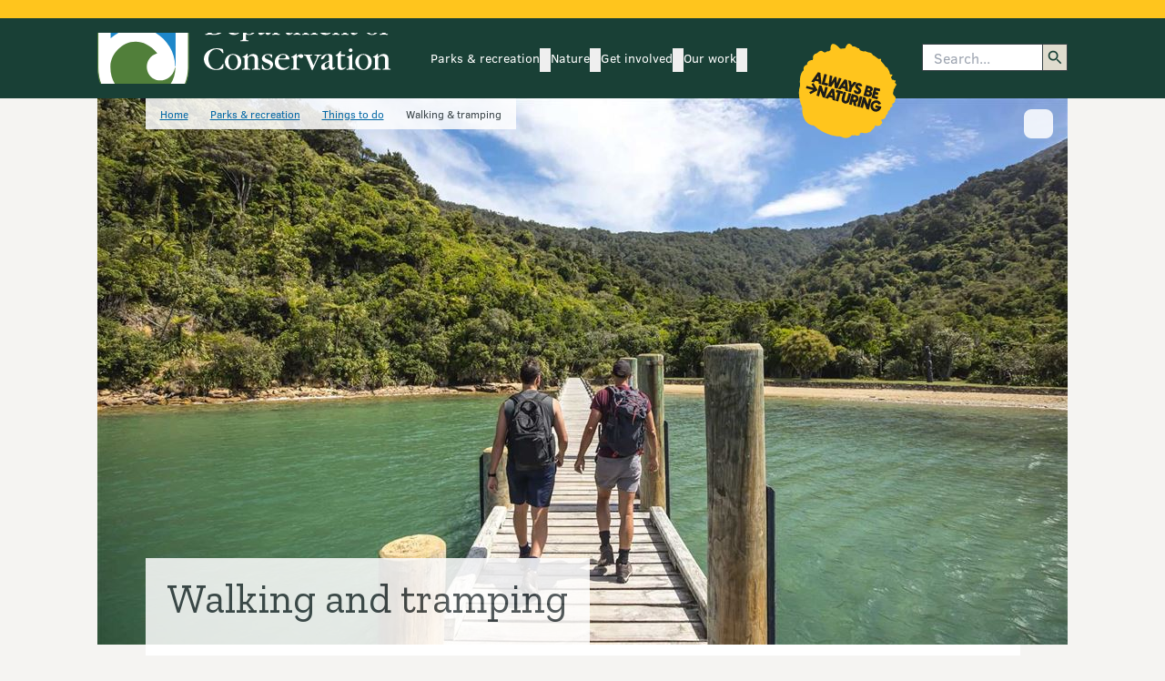

--- FILE ---
content_type: text/html; charset=utf-8
request_url: https://www.google.com/recaptcha/api2/anchor?ar=1&k=6LdwjQskAAAAACTKKqri4IYFiMGX-ndJjZw8asho&co=aHR0cHM6Ly93d3cuZG9jLmdvdnQubno6NDQz&hl=en&v=PoyoqOPhxBO7pBk68S4YbpHZ&size=invisible&anchor-ms=20000&execute-ms=30000&cb=4er49xxjt69l
body_size: 48421
content:
<!DOCTYPE HTML><html dir="ltr" lang="en"><head><meta http-equiv="Content-Type" content="text/html; charset=UTF-8">
<meta http-equiv="X-UA-Compatible" content="IE=edge">
<title>reCAPTCHA</title>
<style type="text/css">
/* cyrillic-ext */
@font-face {
  font-family: 'Roboto';
  font-style: normal;
  font-weight: 400;
  font-stretch: 100%;
  src: url(//fonts.gstatic.com/s/roboto/v48/KFO7CnqEu92Fr1ME7kSn66aGLdTylUAMa3GUBHMdazTgWw.woff2) format('woff2');
  unicode-range: U+0460-052F, U+1C80-1C8A, U+20B4, U+2DE0-2DFF, U+A640-A69F, U+FE2E-FE2F;
}
/* cyrillic */
@font-face {
  font-family: 'Roboto';
  font-style: normal;
  font-weight: 400;
  font-stretch: 100%;
  src: url(//fonts.gstatic.com/s/roboto/v48/KFO7CnqEu92Fr1ME7kSn66aGLdTylUAMa3iUBHMdazTgWw.woff2) format('woff2');
  unicode-range: U+0301, U+0400-045F, U+0490-0491, U+04B0-04B1, U+2116;
}
/* greek-ext */
@font-face {
  font-family: 'Roboto';
  font-style: normal;
  font-weight: 400;
  font-stretch: 100%;
  src: url(//fonts.gstatic.com/s/roboto/v48/KFO7CnqEu92Fr1ME7kSn66aGLdTylUAMa3CUBHMdazTgWw.woff2) format('woff2');
  unicode-range: U+1F00-1FFF;
}
/* greek */
@font-face {
  font-family: 'Roboto';
  font-style: normal;
  font-weight: 400;
  font-stretch: 100%;
  src: url(//fonts.gstatic.com/s/roboto/v48/KFO7CnqEu92Fr1ME7kSn66aGLdTylUAMa3-UBHMdazTgWw.woff2) format('woff2');
  unicode-range: U+0370-0377, U+037A-037F, U+0384-038A, U+038C, U+038E-03A1, U+03A3-03FF;
}
/* math */
@font-face {
  font-family: 'Roboto';
  font-style: normal;
  font-weight: 400;
  font-stretch: 100%;
  src: url(//fonts.gstatic.com/s/roboto/v48/KFO7CnqEu92Fr1ME7kSn66aGLdTylUAMawCUBHMdazTgWw.woff2) format('woff2');
  unicode-range: U+0302-0303, U+0305, U+0307-0308, U+0310, U+0312, U+0315, U+031A, U+0326-0327, U+032C, U+032F-0330, U+0332-0333, U+0338, U+033A, U+0346, U+034D, U+0391-03A1, U+03A3-03A9, U+03B1-03C9, U+03D1, U+03D5-03D6, U+03F0-03F1, U+03F4-03F5, U+2016-2017, U+2034-2038, U+203C, U+2040, U+2043, U+2047, U+2050, U+2057, U+205F, U+2070-2071, U+2074-208E, U+2090-209C, U+20D0-20DC, U+20E1, U+20E5-20EF, U+2100-2112, U+2114-2115, U+2117-2121, U+2123-214F, U+2190, U+2192, U+2194-21AE, U+21B0-21E5, U+21F1-21F2, U+21F4-2211, U+2213-2214, U+2216-22FF, U+2308-230B, U+2310, U+2319, U+231C-2321, U+2336-237A, U+237C, U+2395, U+239B-23B7, U+23D0, U+23DC-23E1, U+2474-2475, U+25AF, U+25B3, U+25B7, U+25BD, U+25C1, U+25CA, U+25CC, U+25FB, U+266D-266F, U+27C0-27FF, U+2900-2AFF, U+2B0E-2B11, U+2B30-2B4C, U+2BFE, U+3030, U+FF5B, U+FF5D, U+1D400-1D7FF, U+1EE00-1EEFF;
}
/* symbols */
@font-face {
  font-family: 'Roboto';
  font-style: normal;
  font-weight: 400;
  font-stretch: 100%;
  src: url(//fonts.gstatic.com/s/roboto/v48/KFO7CnqEu92Fr1ME7kSn66aGLdTylUAMaxKUBHMdazTgWw.woff2) format('woff2');
  unicode-range: U+0001-000C, U+000E-001F, U+007F-009F, U+20DD-20E0, U+20E2-20E4, U+2150-218F, U+2190, U+2192, U+2194-2199, U+21AF, U+21E6-21F0, U+21F3, U+2218-2219, U+2299, U+22C4-22C6, U+2300-243F, U+2440-244A, U+2460-24FF, U+25A0-27BF, U+2800-28FF, U+2921-2922, U+2981, U+29BF, U+29EB, U+2B00-2BFF, U+4DC0-4DFF, U+FFF9-FFFB, U+10140-1018E, U+10190-1019C, U+101A0, U+101D0-101FD, U+102E0-102FB, U+10E60-10E7E, U+1D2C0-1D2D3, U+1D2E0-1D37F, U+1F000-1F0FF, U+1F100-1F1AD, U+1F1E6-1F1FF, U+1F30D-1F30F, U+1F315, U+1F31C, U+1F31E, U+1F320-1F32C, U+1F336, U+1F378, U+1F37D, U+1F382, U+1F393-1F39F, U+1F3A7-1F3A8, U+1F3AC-1F3AF, U+1F3C2, U+1F3C4-1F3C6, U+1F3CA-1F3CE, U+1F3D4-1F3E0, U+1F3ED, U+1F3F1-1F3F3, U+1F3F5-1F3F7, U+1F408, U+1F415, U+1F41F, U+1F426, U+1F43F, U+1F441-1F442, U+1F444, U+1F446-1F449, U+1F44C-1F44E, U+1F453, U+1F46A, U+1F47D, U+1F4A3, U+1F4B0, U+1F4B3, U+1F4B9, U+1F4BB, U+1F4BF, U+1F4C8-1F4CB, U+1F4D6, U+1F4DA, U+1F4DF, U+1F4E3-1F4E6, U+1F4EA-1F4ED, U+1F4F7, U+1F4F9-1F4FB, U+1F4FD-1F4FE, U+1F503, U+1F507-1F50B, U+1F50D, U+1F512-1F513, U+1F53E-1F54A, U+1F54F-1F5FA, U+1F610, U+1F650-1F67F, U+1F687, U+1F68D, U+1F691, U+1F694, U+1F698, U+1F6AD, U+1F6B2, U+1F6B9-1F6BA, U+1F6BC, U+1F6C6-1F6CF, U+1F6D3-1F6D7, U+1F6E0-1F6EA, U+1F6F0-1F6F3, U+1F6F7-1F6FC, U+1F700-1F7FF, U+1F800-1F80B, U+1F810-1F847, U+1F850-1F859, U+1F860-1F887, U+1F890-1F8AD, U+1F8B0-1F8BB, U+1F8C0-1F8C1, U+1F900-1F90B, U+1F93B, U+1F946, U+1F984, U+1F996, U+1F9E9, U+1FA00-1FA6F, U+1FA70-1FA7C, U+1FA80-1FA89, U+1FA8F-1FAC6, U+1FACE-1FADC, U+1FADF-1FAE9, U+1FAF0-1FAF8, U+1FB00-1FBFF;
}
/* vietnamese */
@font-face {
  font-family: 'Roboto';
  font-style: normal;
  font-weight: 400;
  font-stretch: 100%;
  src: url(//fonts.gstatic.com/s/roboto/v48/KFO7CnqEu92Fr1ME7kSn66aGLdTylUAMa3OUBHMdazTgWw.woff2) format('woff2');
  unicode-range: U+0102-0103, U+0110-0111, U+0128-0129, U+0168-0169, U+01A0-01A1, U+01AF-01B0, U+0300-0301, U+0303-0304, U+0308-0309, U+0323, U+0329, U+1EA0-1EF9, U+20AB;
}
/* latin-ext */
@font-face {
  font-family: 'Roboto';
  font-style: normal;
  font-weight: 400;
  font-stretch: 100%;
  src: url(//fonts.gstatic.com/s/roboto/v48/KFO7CnqEu92Fr1ME7kSn66aGLdTylUAMa3KUBHMdazTgWw.woff2) format('woff2');
  unicode-range: U+0100-02BA, U+02BD-02C5, U+02C7-02CC, U+02CE-02D7, U+02DD-02FF, U+0304, U+0308, U+0329, U+1D00-1DBF, U+1E00-1E9F, U+1EF2-1EFF, U+2020, U+20A0-20AB, U+20AD-20C0, U+2113, U+2C60-2C7F, U+A720-A7FF;
}
/* latin */
@font-face {
  font-family: 'Roboto';
  font-style: normal;
  font-weight: 400;
  font-stretch: 100%;
  src: url(//fonts.gstatic.com/s/roboto/v48/KFO7CnqEu92Fr1ME7kSn66aGLdTylUAMa3yUBHMdazQ.woff2) format('woff2');
  unicode-range: U+0000-00FF, U+0131, U+0152-0153, U+02BB-02BC, U+02C6, U+02DA, U+02DC, U+0304, U+0308, U+0329, U+2000-206F, U+20AC, U+2122, U+2191, U+2193, U+2212, U+2215, U+FEFF, U+FFFD;
}
/* cyrillic-ext */
@font-face {
  font-family: 'Roboto';
  font-style: normal;
  font-weight: 500;
  font-stretch: 100%;
  src: url(//fonts.gstatic.com/s/roboto/v48/KFO7CnqEu92Fr1ME7kSn66aGLdTylUAMa3GUBHMdazTgWw.woff2) format('woff2');
  unicode-range: U+0460-052F, U+1C80-1C8A, U+20B4, U+2DE0-2DFF, U+A640-A69F, U+FE2E-FE2F;
}
/* cyrillic */
@font-face {
  font-family: 'Roboto';
  font-style: normal;
  font-weight: 500;
  font-stretch: 100%;
  src: url(//fonts.gstatic.com/s/roboto/v48/KFO7CnqEu92Fr1ME7kSn66aGLdTylUAMa3iUBHMdazTgWw.woff2) format('woff2');
  unicode-range: U+0301, U+0400-045F, U+0490-0491, U+04B0-04B1, U+2116;
}
/* greek-ext */
@font-face {
  font-family: 'Roboto';
  font-style: normal;
  font-weight: 500;
  font-stretch: 100%;
  src: url(//fonts.gstatic.com/s/roboto/v48/KFO7CnqEu92Fr1ME7kSn66aGLdTylUAMa3CUBHMdazTgWw.woff2) format('woff2');
  unicode-range: U+1F00-1FFF;
}
/* greek */
@font-face {
  font-family: 'Roboto';
  font-style: normal;
  font-weight: 500;
  font-stretch: 100%;
  src: url(//fonts.gstatic.com/s/roboto/v48/KFO7CnqEu92Fr1ME7kSn66aGLdTylUAMa3-UBHMdazTgWw.woff2) format('woff2');
  unicode-range: U+0370-0377, U+037A-037F, U+0384-038A, U+038C, U+038E-03A1, U+03A3-03FF;
}
/* math */
@font-face {
  font-family: 'Roboto';
  font-style: normal;
  font-weight: 500;
  font-stretch: 100%;
  src: url(//fonts.gstatic.com/s/roboto/v48/KFO7CnqEu92Fr1ME7kSn66aGLdTylUAMawCUBHMdazTgWw.woff2) format('woff2');
  unicode-range: U+0302-0303, U+0305, U+0307-0308, U+0310, U+0312, U+0315, U+031A, U+0326-0327, U+032C, U+032F-0330, U+0332-0333, U+0338, U+033A, U+0346, U+034D, U+0391-03A1, U+03A3-03A9, U+03B1-03C9, U+03D1, U+03D5-03D6, U+03F0-03F1, U+03F4-03F5, U+2016-2017, U+2034-2038, U+203C, U+2040, U+2043, U+2047, U+2050, U+2057, U+205F, U+2070-2071, U+2074-208E, U+2090-209C, U+20D0-20DC, U+20E1, U+20E5-20EF, U+2100-2112, U+2114-2115, U+2117-2121, U+2123-214F, U+2190, U+2192, U+2194-21AE, U+21B0-21E5, U+21F1-21F2, U+21F4-2211, U+2213-2214, U+2216-22FF, U+2308-230B, U+2310, U+2319, U+231C-2321, U+2336-237A, U+237C, U+2395, U+239B-23B7, U+23D0, U+23DC-23E1, U+2474-2475, U+25AF, U+25B3, U+25B7, U+25BD, U+25C1, U+25CA, U+25CC, U+25FB, U+266D-266F, U+27C0-27FF, U+2900-2AFF, U+2B0E-2B11, U+2B30-2B4C, U+2BFE, U+3030, U+FF5B, U+FF5D, U+1D400-1D7FF, U+1EE00-1EEFF;
}
/* symbols */
@font-face {
  font-family: 'Roboto';
  font-style: normal;
  font-weight: 500;
  font-stretch: 100%;
  src: url(//fonts.gstatic.com/s/roboto/v48/KFO7CnqEu92Fr1ME7kSn66aGLdTylUAMaxKUBHMdazTgWw.woff2) format('woff2');
  unicode-range: U+0001-000C, U+000E-001F, U+007F-009F, U+20DD-20E0, U+20E2-20E4, U+2150-218F, U+2190, U+2192, U+2194-2199, U+21AF, U+21E6-21F0, U+21F3, U+2218-2219, U+2299, U+22C4-22C6, U+2300-243F, U+2440-244A, U+2460-24FF, U+25A0-27BF, U+2800-28FF, U+2921-2922, U+2981, U+29BF, U+29EB, U+2B00-2BFF, U+4DC0-4DFF, U+FFF9-FFFB, U+10140-1018E, U+10190-1019C, U+101A0, U+101D0-101FD, U+102E0-102FB, U+10E60-10E7E, U+1D2C0-1D2D3, U+1D2E0-1D37F, U+1F000-1F0FF, U+1F100-1F1AD, U+1F1E6-1F1FF, U+1F30D-1F30F, U+1F315, U+1F31C, U+1F31E, U+1F320-1F32C, U+1F336, U+1F378, U+1F37D, U+1F382, U+1F393-1F39F, U+1F3A7-1F3A8, U+1F3AC-1F3AF, U+1F3C2, U+1F3C4-1F3C6, U+1F3CA-1F3CE, U+1F3D4-1F3E0, U+1F3ED, U+1F3F1-1F3F3, U+1F3F5-1F3F7, U+1F408, U+1F415, U+1F41F, U+1F426, U+1F43F, U+1F441-1F442, U+1F444, U+1F446-1F449, U+1F44C-1F44E, U+1F453, U+1F46A, U+1F47D, U+1F4A3, U+1F4B0, U+1F4B3, U+1F4B9, U+1F4BB, U+1F4BF, U+1F4C8-1F4CB, U+1F4D6, U+1F4DA, U+1F4DF, U+1F4E3-1F4E6, U+1F4EA-1F4ED, U+1F4F7, U+1F4F9-1F4FB, U+1F4FD-1F4FE, U+1F503, U+1F507-1F50B, U+1F50D, U+1F512-1F513, U+1F53E-1F54A, U+1F54F-1F5FA, U+1F610, U+1F650-1F67F, U+1F687, U+1F68D, U+1F691, U+1F694, U+1F698, U+1F6AD, U+1F6B2, U+1F6B9-1F6BA, U+1F6BC, U+1F6C6-1F6CF, U+1F6D3-1F6D7, U+1F6E0-1F6EA, U+1F6F0-1F6F3, U+1F6F7-1F6FC, U+1F700-1F7FF, U+1F800-1F80B, U+1F810-1F847, U+1F850-1F859, U+1F860-1F887, U+1F890-1F8AD, U+1F8B0-1F8BB, U+1F8C0-1F8C1, U+1F900-1F90B, U+1F93B, U+1F946, U+1F984, U+1F996, U+1F9E9, U+1FA00-1FA6F, U+1FA70-1FA7C, U+1FA80-1FA89, U+1FA8F-1FAC6, U+1FACE-1FADC, U+1FADF-1FAE9, U+1FAF0-1FAF8, U+1FB00-1FBFF;
}
/* vietnamese */
@font-face {
  font-family: 'Roboto';
  font-style: normal;
  font-weight: 500;
  font-stretch: 100%;
  src: url(//fonts.gstatic.com/s/roboto/v48/KFO7CnqEu92Fr1ME7kSn66aGLdTylUAMa3OUBHMdazTgWw.woff2) format('woff2');
  unicode-range: U+0102-0103, U+0110-0111, U+0128-0129, U+0168-0169, U+01A0-01A1, U+01AF-01B0, U+0300-0301, U+0303-0304, U+0308-0309, U+0323, U+0329, U+1EA0-1EF9, U+20AB;
}
/* latin-ext */
@font-face {
  font-family: 'Roboto';
  font-style: normal;
  font-weight: 500;
  font-stretch: 100%;
  src: url(//fonts.gstatic.com/s/roboto/v48/KFO7CnqEu92Fr1ME7kSn66aGLdTylUAMa3KUBHMdazTgWw.woff2) format('woff2');
  unicode-range: U+0100-02BA, U+02BD-02C5, U+02C7-02CC, U+02CE-02D7, U+02DD-02FF, U+0304, U+0308, U+0329, U+1D00-1DBF, U+1E00-1E9F, U+1EF2-1EFF, U+2020, U+20A0-20AB, U+20AD-20C0, U+2113, U+2C60-2C7F, U+A720-A7FF;
}
/* latin */
@font-face {
  font-family: 'Roboto';
  font-style: normal;
  font-weight: 500;
  font-stretch: 100%;
  src: url(//fonts.gstatic.com/s/roboto/v48/KFO7CnqEu92Fr1ME7kSn66aGLdTylUAMa3yUBHMdazQ.woff2) format('woff2');
  unicode-range: U+0000-00FF, U+0131, U+0152-0153, U+02BB-02BC, U+02C6, U+02DA, U+02DC, U+0304, U+0308, U+0329, U+2000-206F, U+20AC, U+2122, U+2191, U+2193, U+2212, U+2215, U+FEFF, U+FFFD;
}
/* cyrillic-ext */
@font-face {
  font-family: 'Roboto';
  font-style: normal;
  font-weight: 900;
  font-stretch: 100%;
  src: url(//fonts.gstatic.com/s/roboto/v48/KFO7CnqEu92Fr1ME7kSn66aGLdTylUAMa3GUBHMdazTgWw.woff2) format('woff2');
  unicode-range: U+0460-052F, U+1C80-1C8A, U+20B4, U+2DE0-2DFF, U+A640-A69F, U+FE2E-FE2F;
}
/* cyrillic */
@font-face {
  font-family: 'Roboto';
  font-style: normal;
  font-weight: 900;
  font-stretch: 100%;
  src: url(//fonts.gstatic.com/s/roboto/v48/KFO7CnqEu92Fr1ME7kSn66aGLdTylUAMa3iUBHMdazTgWw.woff2) format('woff2');
  unicode-range: U+0301, U+0400-045F, U+0490-0491, U+04B0-04B1, U+2116;
}
/* greek-ext */
@font-face {
  font-family: 'Roboto';
  font-style: normal;
  font-weight: 900;
  font-stretch: 100%;
  src: url(//fonts.gstatic.com/s/roboto/v48/KFO7CnqEu92Fr1ME7kSn66aGLdTylUAMa3CUBHMdazTgWw.woff2) format('woff2');
  unicode-range: U+1F00-1FFF;
}
/* greek */
@font-face {
  font-family: 'Roboto';
  font-style: normal;
  font-weight: 900;
  font-stretch: 100%;
  src: url(//fonts.gstatic.com/s/roboto/v48/KFO7CnqEu92Fr1ME7kSn66aGLdTylUAMa3-UBHMdazTgWw.woff2) format('woff2');
  unicode-range: U+0370-0377, U+037A-037F, U+0384-038A, U+038C, U+038E-03A1, U+03A3-03FF;
}
/* math */
@font-face {
  font-family: 'Roboto';
  font-style: normal;
  font-weight: 900;
  font-stretch: 100%;
  src: url(//fonts.gstatic.com/s/roboto/v48/KFO7CnqEu92Fr1ME7kSn66aGLdTylUAMawCUBHMdazTgWw.woff2) format('woff2');
  unicode-range: U+0302-0303, U+0305, U+0307-0308, U+0310, U+0312, U+0315, U+031A, U+0326-0327, U+032C, U+032F-0330, U+0332-0333, U+0338, U+033A, U+0346, U+034D, U+0391-03A1, U+03A3-03A9, U+03B1-03C9, U+03D1, U+03D5-03D6, U+03F0-03F1, U+03F4-03F5, U+2016-2017, U+2034-2038, U+203C, U+2040, U+2043, U+2047, U+2050, U+2057, U+205F, U+2070-2071, U+2074-208E, U+2090-209C, U+20D0-20DC, U+20E1, U+20E5-20EF, U+2100-2112, U+2114-2115, U+2117-2121, U+2123-214F, U+2190, U+2192, U+2194-21AE, U+21B0-21E5, U+21F1-21F2, U+21F4-2211, U+2213-2214, U+2216-22FF, U+2308-230B, U+2310, U+2319, U+231C-2321, U+2336-237A, U+237C, U+2395, U+239B-23B7, U+23D0, U+23DC-23E1, U+2474-2475, U+25AF, U+25B3, U+25B7, U+25BD, U+25C1, U+25CA, U+25CC, U+25FB, U+266D-266F, U+27C0-27FF, U+2900-2AFF, U+2B0E-2B11, U+2B30-2B4C, U+2BFE, U+3030, U+FF5B, U+FF5D, U+1D400-1D7FF, U+1EE00-1EEFF;
}
/* symbols */
@font-face {
  font-family: 'Roboto';
  font-style: normal;
  font-weight: 900;
  font-stretch: 100%;
  src: url(//fonts.gstatic.com/s/roboto/v48/KFO7CnqEu92Fr1ME7kSn66aGLdTylUAMaxKUBHMdazTgWw.woff2) format('woff2');
  unicode-range: U+0001-000C, U+000E-001F, U+007F-009F, U+20DD-20E0, U+20E2-20E4, U+2150-218F, U+2190, U+2192, U+2194-2199, U+21AF, U+21E6-21F0, U+21F3, U+2218-2219, U+2299, U+22C4-22C6, U+2300-243F, U+2440-244A, U+2460-24FF, U+25A0-27BF, U+2800-28FF, U+2921-2922, U+2981, U+29BF, U+29EB, U+2B00-2BFF, U+4DC0-4DFF, U+FFF9-FFFB, U+10140-1018E, U+10190-1019C, U+101A0, U+101D0-101FD, U+102E0-102FB, U+10E60-10E7E, U+1D2C0-1D2D3, U+1D2E0-1D37F, U+1F000-1F0FF, U+1F100-1F1AD, U+1F1E6-1F1FF, U+1F30D-1F30F, U+1F315, U+1F31C, U+1F31E, U+1F320-1F32C, U+1F336, U+1F378, U+1F37D, U+1F382, U+1F393-1F39F, U+1F3A7-1F3A8, U+1F3AC-1F3AF, U+1F3C2, U+1F3C4-1F3C6, U+1F3CA-1F3CE, U+1F3D4-1F3E0, U+1F3ED, U+1F3F1-1F3F3, U+1F3F5-1F3F7, U+1F408, U+1F415, U+1F41F, U+1F426, U+1F43F, U+1F441-1F442, U+1F444, U+1F446-1F449, U+1F44C-1F44E, U+1F453, U+1F46A, U+1F47D, U+1F4A3, U+1F4B0, U+1F4B3, U+1F4B9, U+1F4BB, U+1F4BF, U+1F4C8-1F4CB, U+1F4D6, U+1F4DA, U+1F4DF, U+1F4E3-1F4E6, U+1F4EA-1F4ED, U+1F4F7, U+1F4F9-1F4FB, U+1F4FD-1F4FE, U+1F503, U+1F507-1F50B, U+1F50D, U+1F512-1F513, U+1F53E-1F54A, U+1F54F-1F5FA, U+1F610, U+1F650-1F67F, U+1F687, U+1F68D, U+1F691, U+1F694, U+1F698, U+1F6AD, U+1F6B2, U+1F6B9-1F6BA, U+1F6BC, U+1F6C6-1F6CF, U+1F6D3-1F6D7, U+1F6E0-1F6EA, U+1F6F0-1F6F3, U+1F6F7-1F6FC, U+1F700-1F7FF, U+1F800-1F80B, U+1F810-1F847, U+1F850-1F859, U+1F860-1F887, U+1F890-1F8AD, U+1F8B0-1F8BB, U+1F8C0-1F8C1, U+1F900-1F90B, U+1F93B, U+1F946, U+1F984, U+1F996, U+1F9E9, U+1FA00-1FA6F, U+1FA70-1FA7C, U+1FA80-1FA89, U+1FA8F-1FAC6, U+1FACE-1FADC, U+1FADF-1FAE9, U+1FAF0-1FAF8, U+1FB00-1FBFF;
}
/* vietnamese */
@font-face {
  font-family: 'Roboto';
  font-style: normal;
  font-weight: 900;
  font-stretch: 100%;
  src: url(//fonts.gstatic.com/s/roboto/v48/KFO7CnqEu92Fr1ME7kSn66aGLdTylUAMa3OUBHMdazTgWw.woff2) format('woff2');
  unicode-range: U+0102-0103, U+0110-0111, U+0128-0129, U+0168-0169, U+01A0-01A1, U+01AF-01B0, U+0300-0301, U+0303-0304, U+0308-0309, U+0323, U+0329, U+1EA0-1EF9, U+20AB;
}
/* latin-ext */
@font-face {
  font-family: 'Roboto';
  font-style: normal;
  font-weight: 900;
  font-stretch: 100%;
  src: url(//fonts.gstatic.com/s/roboto/v48/KFO7CnqEu92Fr1ME7kSn66aGLdTylUAMa3KUBHMdazTgWw.woff2) format('woff2');
  unicode-range: U+0100-02BA, U+02BD-02C5, U+02C7-02CC, U+02CE-02D7, U+02DD-02FF, U+0304, U+0308, U+0329, U+1D00-1DBF, U+1E00-1E9F, U+1EF2-1EFF, U+2020, U+20A0-20AB, U+20AD-20C0, U+2113, U+2C60-2C7F, U+A720-A7FF;
}
/* latin */
@font-face {
  font-family: 'Roboto';
  font-style: normal;
  font-weight: 900;
  font-stretch: 100%;
  src: url(//fonts.gstatic.com/s/roboto/v48/KFO7CnqEu92Fr1ME7kSn66aGLdTylUAMa3yUBHMdazQ.woff2) format('woff2');
  unicode-range: U+0000-00FF, U+0131, U+0152-0153, U+02BB-02BC, U+02C6, U+02DA, U+02DC, U+0304, U+0308, U+0329, U+2000-206F, U+20AC, U+2122, U+2191, U+2193, U+2212, U+2215, U+FEFF, U+FFFD;
}

</style>
<link rel="stylesheet" type="text/css" href="https://www.gstatic.com/recaptcha/releases/PoyoqOPhxBO7pBk68S4YbpHZ/styles__ltr.css">
<script nonce="zGWP1_wI4AHB_zVC_1F7pA" type="text/javascript">window['__recaptcha_api'] = 'https://www.google.com/recaptcha/api2/';</script>
<script type="text/javascript" src="https://www.gstatic.com/recaptcha/releases/PoyoqOPhxBO7pBk68S4YbpHZ/recaptcha__en.js" nonce="zGWP1_wI4AHB_zVC_1F7pA">
      
    </script></head>
<body><div id="rc-anchor-alert" class="rc-anchor-alert"></div>
<input type="hidden" id="recaptcha-token" value="[base64]">
<script type="text/javascript" nonce="zGWP1_wI4AHB_zVC_1F7pA">
      recaptcha.anchor.Main.init("[\x22ainput\x22,[\x22bgdata\x22,\x22\x22,\[base64]/[base64]/UltIKytdPWE6KGE8MjA0OD9SW0grK109YT4+NnwxOTI6KChhJjY0NTEyKT09NTUyOTYmJnErMTxoLmxlbmd0aCYmKGguY2hhckNvZGVBdChxKzEpJjY0NTEyKT09NTYzMjA/[base64]/MjU1OlI/[base64]/[base64]/[base64]/[base64]/[base64]/[base64]/[base64]/[base64]/[base64]/[base64]\x22,\[base64]\\u003d\x22,\[base64]/CiF/[base64]/Dtj8Hw5Ykw6RHwqnCki4Ow54OwpR3w6TCjsK5wpFdGwBeIH0nBWTCt0HCisOEwqBcw6BVBcONwpd/SBhyw4EKw63Dj8K2wpRVJGLDr8K/NcObY8Kqw4rCmMO5J0XDtS0RAMKFbsO/wpzCunciFjgqIsO/R8KtNcK8wptmwqbCusKRIRzCpMKXwot0woILw7rCgGoIw7sTTxs8w6DCtl0nBF0bw7HDuWwJa0HDvcOmRz/[base64]/DnsOPw4fDgcKaScO9FcO/w4Juwo0WHFJXa8O7AcOHwpsgaU5sDEY/asKYJWl0YxzDh8KDwqYKwo4KLD3DvMOKScOZFMKpw5rDgcKPHBF4w7TCuwNWwo1PB8KGTsKgwrjCtmPCv8OXXcK6wqF3dx/Ds8O3w5x/[base64]/BxPDoC1XUkrCpgPCgsKNworDqMOBw5V3F23DpcKBw5nDm1E/w7YTJMK4w5XDrgLChjtGEsOnw7tlL0ICGsOeF8K3OC3DllDCjDMBw5LCv2Blw5HDuShIw7fDsgscVxAfHX/[base64]/DlsKMw67DusKpPgMeM1vCk8OrbX/[base64]/ChQ7DrcOgQcO7wpHDrMOEFhJcLUrCqFkAARMjAcK8w7trwoQHRDA8EsOHw5wjQcOkwo8qQ8Okw5kEw47CjSPDoj1RE8KkwrXCnsKww4LDjcK7w7/CqMK8w7rCh8Oew6Z0w5VnFsOSRMKsw6J/wr/CmiNfAV83AMOeNxBdT8KvHw3DhTZHVn0Rwq/[base64]/CljDDmMKkLMKvw6Jew4vCiMONwqTCtg8Sw6Y3w77DgcOIAsO5w4TDsMKoZsOPFidbw55rwrl1wpzDshXCgcOyDTM+w5XDq8KPfxs4w7/CocOew5gJwr3DjcO0w5PDtU9ITRLCigMGwp/DlMOcNBTCjcO8YMKfP8KlwpbDrR9NwrbCt3EEOG3DuMOAQUtCbTx9wodzw4xcMsKkTMKOaxUOMxrDlsKjXC8BwqQjw4tGPsOhUUMywrnDsQxSw7rCt1JKwrbDrsKrRhIYezUfOBsiw5/DmcOGwqIbwpDDm0vCnMKpIsKndXHDkcKkUsKowrTCvhzCl8OsRcKWXEHCpmPDscOcCnDCgj3CoMKGXsKwKEkpWVZQeynCjsKDw44XwqtjHhRZw6XCp8K2wpnDtsKWw7PCtS45K8OTYh/DtDJvw7nCs8O5T8O7woHDryXDpcKvwoBpP8KhwoLDh8OcTQA/QMKMw6LCnHknY0xPw7fDjcKKwpFIfjTDrsKuw6bDp8KtwpbCii1bw65mw6/[base64]/DjBTCicKgfiHCtsOhwpQ/AsOfCcO8JkLDkjsCwqrCnAbChcKdw5HDlcOiGExiw5p9wq87b8K6JsO+wpfCgE9Bw4LCsBpjw6XDsXrCiFh+wpAmQ8O/Y8Kywr4cLQ3Ckh5BKsKHIWzChMOXw6Jbwp5mw647w5nCkcOMw6nDgmvDm3JRCcOzTXh8e2fDlVt9wqrCqwnChcOOMgUNw6UjYWtDw57DiMOKA0/Cj2UfUcOlIsKaJMKWRMOEwpZOwoPCpgEpHjPCg2LDkE/Dh2NQVMO/w4diV8KMJlYWw4zDlMKrFAZuccO0e8KYw4jDtTHCgjsvLCJEwrjCgVfDmUvDm3xRJBhow4HCvVfDicO4w4g3wpBTT2ZSw5JtHSdcDsOLwpcXw7gRwql1wqzDvcKLw7rDgTTDlXrDtMKoamF/HV7CkMOww7zCv2zDgTMPJCbDi8OzfsOzw6tHQ8KBw7fDi8OkL8KvZ8OgwrAmwp9/w7lGw7DChkvCjHcLQMKTw79mw5k/EX5JwqgJwrLDjMKAw6/[base64]/fHtPUMOyw7sXNcKkwoHDqcKcwrXDuzEAw7ZfXF1qG8Ojw5nCl2I3OcKYwprChFJAOXvDgDwIV8OZAMKkUi/Di8OgcsKewqsZwofDixbDihB4NC5rEFPDqcObOEnDqsKYA8OLKn9mEMKdw6xMT8KUw7N2w77CsQHCo8ObVD7CrkPDuQXDpsKSw5UsecK/wqHDs8OpNsOnw5XCkcOgwrJFwpHDlcOBFh0Iw4LDslc4elLCjMOFBMKkMSEZHcKBD8KmFXsswphQGTDCuUjDl3nCjcOcH8OMFMOMw6FlWEgtw5d8CcKqWVE9Fx7Cv8O3w7ALTmFxwoFqwqXDgB/DqcO5w77DmB0wNTsKeFsbw4JHwpl7w6NaFMO/HsKVUMOqfUAAHi/CrV4jesOwHU8FwqPCkiFwwoHDoU7CjUrDl8OMwrLCocOHFMOQS8O1El7Dt27CkcOgw6nDs8KSFwHCrcOeZcKXwqTDtBPDhsK/QsK1I1ZRQQMdJ8OcwqjDsHHCl8OHEMOUwpvChj7DncO0w44zwp0JwqQPPsK/dTvDrcOzwqDCrcKew7RBw4Q2KkDCon1FGcOPw6HCmz/DhMOeXMKhb8Kpw68lw7vDgxnCj116QcOyH8O8B1BqH8KzccKmwpsaNcKOR33DlsK9w4bDsMKSd0XDsEwoYcKvL3/[base64]/CtgYOw6zCvg7DpnBrwoNdaUQnwplEwr15SCbDrXBjXcO3wowFwq/[base64]/Cqy/Cv1JVDzQbJHLDpsOzKsKcK8OtwpjCmmPDn8K7QMOsw5tnQ8OGQVfCh8KANVNgNcKYKUjDoMOzazzCj8Olw6rDi8O/IcKiMcKFYwJNMg3DusKNEzbCm8Kfw4nCvsOTUAjCrSkWDMOJE3LCpcO7w4YvN8Kdw4xaA8KdOsKLw7jDnMKUwrHCqcOjw6h5asKKwoQ5Kjcaw4rCu8OBAxNcUTxowpNcwoxiZMK4IMK4w5UgHsK0wrQVw5ZDwojCsEw5w6dqw6EwJ3g/[base64]/LsOuJ3tPwpjDtiRiesKkw78ww57ClMKMwoLCrcKTwpjCu0TCvwLCp8KOKzVEVi4hwrHCoU/DjGPCqi3Ct8K3w4Yxwqwew6VocmxOcjzCqnQtwqgAw6xVw5/CnwXDsDLDv8KcVlB2w5zCpcOawqPCohXCscKedsOLw4cCwpslRypQL8K3w4rDtcOAwofDgcKKGsOdSD3ClhpVwpjCksOhOMKKwrJwwpl0F8Ohw7tMZVbCsMOwwq9qCcK7KzvCoMOvDDxwVVMxe0vCi0lUNnfDl8KfO05te8OeVMK2wqDChWzDusOVw58Zw4XCvj/CoMKhHWHCjMObTsKhD33DpUbDsmdawo1gw7pEwr/[base64]/[base64]/w7ltwq96w4/CgsOESMKWw5FDw5PDsMKLKFHDlQhfw5rClMOvWyDCgCPCh8KARcOMHyzDhMOMR8OzGQA+wrM5NcKFdn83wqUdcxAqwqs6wrlOLcKhBMOxw51rXnbDmEPCmTtJwrvCrcKIwqJQc8Ksw53DqSTDny/Cml51KMKrw5HCjDLClcOGfMKvEsK/[base64]/wqVfw7QffSx2wrzDn8Kyw6PDiBnCgcKpFMKyw4AZE8OUw6dyd1LCoMO/wqrCnCnCi8KaH8Kiw57DmEbCh8KTwpIawrHDqhJ/[base64]/[base64]/Cu8Obw41WwqDCkMKLf8Oxag/CisKnw5vDicOfD8OJw63Cg8O+w5srwrtlwqx3wobDisOew48iwprDrsKaw57CjBdlGMOkWMOHQHPCgEQMw4/[base64]/Dkw7Ck2/[base64]/[base64]/wrFsw43Dv8OjwonDvMOGAjhFwrI3ZcKFIHQQE1fCqlccTFN1woIRSmRXQnROPmhuWGwMw48hI2PCgcOYUMOkwpXDuSPDvMOaOcK7ZG13w43Dl8KBXkY/wro2NMKQwqvCuyXDrsKmTQ7Cl8K7w7bDgsO9w78Ow4fCtsOsQDMzw4rCjjfCkj/Dvj47RTFASh9tw7nDgsOFwqBNw7HCl8OoMF/DgcKCbi3CmWjDgQjDkSh4w4kUw4LDrxJ9w47DsC5EGnzCmgQuQ3PDmhcOw6DCl8O1AcOxwofCtcK7KsKLI8KKwrpow4xmwqDChxDCogZVwpvDig9OwrbCtRjDjcODF8OGTnJDIMOiHhkHwqTCgsOUwqd/GcKqVELCiyXDjXPCjcOMJiZvLsO2w43CsFnCuMKiwoTDsVpnVkzCtcOiw5LCvcOxwr/CnDlawqfCjcO1wotvw781w4wpSl9nw6rDhMKMIS7CocOkVBHDg1zDgMOHZlNLwqUywo9nw6tgw4nDlycCw4ciBcO/w7Eowp/[base64]/[base64]/CkVzDpBZ+w4JzR8Oqw6/[base64]/CjFDCtMOswr3CvMOZw6ZEwokmVSfDujl9wpZsw7kyCULCtzMzR8ObeRQpex7DmcOPwpnCgHvDpcOdw74HHMKUfcO/woM9w6zCmcK0RsK/wrg3w7NFwotfWF/CvSlAwrpTw7M9wrLDnMOeA8OawoTDhggrw407YsO+H0zCn0sVw4AzCxhzw4nCsABKcMKZNcKIU8KvUsOWeljDtQzDgsOwQMKCf1TDsi/DocKkSMOkwr13AsKKfcKAwoTCisOUwqY5XcOiwp/[base64]/w70Qw60Mwrocwp/CkhAWw6cNw61PQcOvwpslUsKfPcOsw5Fww7F/fFIJwohpCsKsw6ZZw7/DhTE5wr5ZXsKWIRVPwpvDrcODV8O2w787KgpYJ8K9OQzCjiF3wpzDkMOQD2rCpibCscO6KsKUbMO6W8Osw5vDnlg9woNDwqbDrHjDgcOpM8K4w4/DkMOXw6FVwqtUw4gVCBvChMKrA8OZGcOsXF7DiQTDoMOVw5/[base64]/DqXvDihXCkV3CgMO9w6HDjMKgEUI+JyhnNxPCpsOAw5fDv8ORwqDCqMOlbsKPTix/[base64]/CmcOSwqJwwoA3wprDisOAwqfDl3MFw5UOwpgidMOzIsOtaw8nKMKFw57ChT5Rdn/[base64]/DpVoyN8OCw6Eiw7sDw6wgEcKzNsOdAsOjO8KpwrwPwr01w5dQX8O/[base64]/Dh8KxdsOyw5zDjcO+w7t6EcOgw5rDp8KTEMKlwoUURMKvaR3Dp8Kmw4PChxcbw6LCqsKjf0PCtVXCpMKfw61Gw68KCcKFw7tWe8O5eTrCisKLAQnCrErDjg0NTMOha2/Dr1zCsRPCoWzCnnTCq0gXCcKrbsKdwo3DqsKAwq/Dux/[base64]/BcOyw5vCoMOgwp1Ow6Y4GsKLw7MrwoUhHxF0bVZSHsKVJm3DsMK/e8OMcsKYw4knw7RybCwXe8O3wqLDnjhUKsKswqbCj8OOwrrCmSoMwr3DgENVwo0lw6xhw7XDp8OQwrMta8OsEFMMZgLCmSM3w7RZKFlXw4PCiMK+w4/CvHkzw5nDuMOEDwHCscKlw73DisK5woHCj1jDhMKWfMOrG8KWwq7CiMKbwrvCpMOyw6fDk8OIwr1BcSwTwo/[base64]/ZCLDkC3DnUIfw6DDq2hzw7TCqcKMA1URw6DCkcOpw5kSw6FJw5orWMOXwrHCghTDqGHCokdjw6LDv0rDqcKdw4FJwpkIHcKnwqPCt8Odw59Dw6Ybw77DvDrCgBduGSrCjcOpwo/CncKHFcOmw7zDlFTDrMOcTsKANl8hw7fCq8O2e38MY8ONVDRFwpd/woBawoE1ccKnFX7Cj8O+w6QyW8O8YisjwrI8wr/CskBJW8OSUELCjcOHaVHCh8OsTxEXwpliw5oyRcK0w57ChsOhAsOzUyVYw5fDu8Ocwq4+OsORw40pw5fCsH1hTMO5KDXDoMOuLlfDhEPDtkHCh8K/[base64]/dDbCpsOaKVjCk2s4wphtwopiwoJAwq4bwpM5R03DoDfDhMOzGAE8YB7CpsKQwpkxKGPCk8K4YUfCsWrDq8K2ccOgfsKyNsKawrRowprCoH/[base64]/w6MGWMKJwonDsULCo8KrL2fDiHTCngzCmEtVbVoYRjYqw7V/[base64]/wqEuw5jCl8Kvw74RIWjCtsKsw58OfFXDpMOFw7bCpsO7w7V+wrhNQXTCuwrCrQvCvcOXw43CohQGeMKfwrXDrnpqCxjCmAAFwrNkTMKifkd1eC7CsmBTw7EewqHDtC/[base64]/w4/CgxXCiXzDhcK/BH/[base64]/[base64]/CkBEVKnLDkEbClsKzXsKrJ1JHw7fDs8KbAMK8woVHw48+w4DDlETDrXkZD13Du8KcWMOowoIcwo7CsyPDpFgVw6/CuFXCksOvDAUaGQoASEXDnnx/[base64]/GsKbfjVSw5rDsCDDlMKub001BcOIworDg0Qew4HDssO7w4ALw5bClAwiHMK/TMKaBHDDlcOxQlZRw55FcsKoXE3DmD8pwqYxwplqwodIY1/Ctm3CrCzDmyTDmTbDusOBUXpQUB0Uwp3DnF4ow4bCvsORw5IDwqPDn8K8dh81wrFmwr9SI8K/GiTCm0XDt8K/[base64]/[base64]/Dp8Kjw5RtaiV2w43CksKXZyzDmMK4LcOkCSjDnDQzJT7CnsOzTW0jZMOobDDDtcKNdcOQSAnDnzUfw5PDt8K4B8OJwqDCl1XCvsKbE0/ClUhawqZ9wodawoNTfcOTDV8IUAs+w5gGMRHDmMKCBcO8wpfDhsOxwrtKAzHDs2HDpB1aJQXDocOuHcKpwrUcScKoL8Kvb8KCw5k/[base64]/DuTxFeybDnRTCmkXCi8OUwr/DrMKPcHrClQ7DhcOcHRlmw7nCpUl6wps9YMK4HcOybhN5wqdlV8KDKkw4wrIowqHDgMKxS8O2Vy/ChybCrwnDo0rDl8Osw7vDgcOaw6I/[base64]/YcKPS8KGUsKJeBwXw4xCwqFeZcK0ZMOLCsOhWMOQw4Bbw5LCtsK9w5fCp1Q4P8ONw7Iow7XCqcKTwrY+wq9nA3tBVMObw50Tw7sEbSDDlFzDt8Oxbw7ClsOQwpbCoGbCmRdVehUhAlLCpnTCmcK0JTpDwq/Dv8O9LRZ+IcOBKXIVwo9jw4x6NcORw7vCpxMpwqg/CF3CqxvDvMOBwpApB8OBb8Otwr4beiDDhcKIw5HDv8KdwrrDpcKHfiXCk8KGG8K0wpQjeV1zHgTCk8Kkw4/DssKBwpLDox5dJ2N1awbDhMKVYcKsesKWw7jDmMOIwq0SVMKYL8OFw6jDusO6wqbCpwgrZcKGNB01FMKRw49FbcKFSsOcw4TCkcKEFDVvEjPDgMOsQsKCMW8zCHDDsMKuP1l7Bj8IwrNkw6w8JcObw5ljw6HDk3puLkLDqcKVwoR/w6YhPBpHwpLDlsKAS8KYbjvDpcO5w57CuMOxw5XDmsKqw7rCqwbChMK9wqMPwprDk8KjKXbCiDVzdcO/[base64]/Dt0AtwosqIcOEwqfDqHNhK3XCg8KeG8ODKhQDw6vCn3fCrWduwqBIw77CtMOVZyhvK3pNbsKdcMO2cMK5w63Cj8ONw5A5woIdF2TDn8OIYA40wqTDgMKkZwYNR8KQIHXCrXAFwqhACMKCw5MNwpI0IGp1VB4/w6cNfMKXw5fDun0oRz/DmsKKEETCnsOIw7FSJzp/HhTDr03CpsKLw63DpMKWEMObw6QIw4DCu8KIPMKXXsOLBWVAw4ZeaMOpwolqwoHCqnbCv8KZH8K3wqHCu0jDjH/ChMK7Oyd7wpIWLnnCpFPChDvCq8K2UzF9wqTCv1bDqMO5wqTDgMOTD3gUKsOaw4nDnDLDrcOWN11gwqMbwo/DoADDqzxcV8O8w43CuMK8Y13DscOBWSfDicKVEgvCpsOYGm7CkWMRMcKzSsO2wqbCgsKewrrCjVfDm8ObwoV6c8OAwqRswpHClX3CiA/DjcOLGxXDoj3CgMOrCVzDqcKjw67CrBQZO8OMQyfDsMKgf8KMdMKCw5k9wrVQwqfDjMK3woDClsOJwrcmwrnDjsKrwr7DqGzDn0ppGix1aTJDw5VaPsO+wrp8wqbDkUcPCSnCoF4Vw54owpd/wrXDognCglk0w4fCnUMmwq7DsyfDqWtjwrQcw59fw4sfei/CosKVdsK7wpPCicKUw58IwokWNTBZCGtMVknDsAY4YcKSw63Cqwp8HRzDtXE5XsKqwrHCn8KFYcKTwr57w7cnwr7Cmh1iw6pPHQhOfSZMYcOTKMO6wpZQwp/CtcKZwoZZIsKgwoBlVMOVw5Z1fCYKw6w9w4/Co8OkccOZwqzDvcORw5jCucOVJ2kaHwPCpRt6b8OVwqLDsyXClBLDkgbChsOmwqQofwLDoXbDr8KgZcOFw60Jw6cQw5jCv8O9woVxfCHCjVViVyNGwqvDs8K7LsO5wq/Cqz57woAlJBnDsMOWXsK1McKNaMKjw57CmHURw5jDu8KswrBTw5HChWnDq8OvZsOow5sowq3CkXfDhl8RSU3ChcKVw7UTfkHCnj7DkMKkekHDlisWJ2/DiSHDmcOsw605TCh8BMO1w5vCk21AwpTCpsOWw5gjwoVQw6ENwpo8P8OWwrHCtcOIwrJ3FAplTsKSd23CisK4FsKDw7o+w5EFw6xQWkw7wpzCsMOsw53DglYIw7hkwoE/w402wovCqBvCpFfDlsKiUlbCp8KRJC7CkcKkMjbDjMOudSR8dHNkwobDkhMcwoI4w6huw4EQw75OTRjCimo6EMOCw6nCncOiYcKuDRPDvV8Rw4Agwo3CrMOpbVxEw53DgcKqOUHDkcKQw7DCp0/DiMKtwr0TMsKyw61iYQTDlsKVwobDiBHCtCLCl8OqPXnDh8OwDXzCpsKfw5U5wrnCriRBwqLClW3DsD/[base64]/CkHksw7lpV8KiwrzDnMOIKMOewp/CvFrDujN7w41Xw4/DucKqwrU5LMKCw47DnsKPw6kPJMOvesKpK1HCkhTCgsK/w7xHZcOVPcK3w4Q1AcOCw4nClnsLw6/DsR/[base64]/w7HDvMOVa8KUJGFmVMKjcjLCvcK3AEFXwpc5wqdgeMOgTcKvSBRsw5sYw7rCj8KwOSPCnsKTwoHDv1cEXsOFbExEPsKSOiTCicOgVMKrSMKSDXnCqCTDt8K+SwE2Yld/wo4EMyVlw7bDgz7CsXvDoTHCsD1vCsOmFVklw6JOw5LDu8KKw4LCn8OsEhQIw6vCpScLw5cUQCtTeznCnxbCrXDCqMOcwqETw7DDosO3w5poDBEcdMOowq/CnC7Cqn3Cs8OCG8OYwo/ClCXCqMKxOMOXw50bBgIIVsOpw4sDBj/[base64]/DscKpTMKYQ8Obw4ttQ8KJw7ZOWcOWw4rCucKMQcOiwow4AcK/wpslwrjCqMKVT8OqXFnDkylzbsOYw6s7wroxw5tdw7FNwofCsgZhdMKRAsOdwo0Twr/DnMO1JsOKTn3DisK7w6nCssKswootLMKFw4rDoz8AHsKzwo0mTUhncMOCwoh6KhEswrkOwoYpwqXDjsK2wo9Hw5lnwpTCvANMTMKRw6DCjsOPw77CiBDCucKJG1U5w7UUGMKkw598AE7CoWbCm00nwpDCoj/DoQLDkMKIRsOPw6J6wo7CnQrCtk3DuMO/eRTCusKzbsOcw4/Dly43Jm7CgMOQY0HCu1Njw7zCoMOsU3nCh8OIwowGwrECGcOmd8OyQijCtXbCmh1Pw7V2ZHvCiMKIw5XCgcKzw7/CgMKEw54rwqJ9wofCuMKowpfCoMOIwpEkw7nCuw3Cp0Jkw5nDuMKDw7zDicOtwq/DocK3BU/CqMK1X2MlL8K2CcKOBQfChsKxw7MFw7/Cs8OJw4DCkDACUMKRBMOiwqnCj8KLbh/DpQ4Hw5zDlMK8wq/Cn8KXwog4w7gZwrrDkMOUw4vDj8KCIcK4QCXDssKWDsKMDFrDmcKhNQTClMOFX23CkMKyecOLYcONw5Ymw6cJw7lFw7PDuSvCuMKQTsO2w53Duw/DjiocDi3CmQYUM1HDmTbCnUDDl27DvsKzw49/w73CqcObwoQcw4ckWlcEwoctGMORR8OmJcKpwogAw48Tw4XChyHCtMKrUcK4w4jCkMO1w5pOQkPCoDnCpsOQwrjDjicbTSRXwo9WIMKJw6J7eMOwwrtuw6VzDMOuHzYfwqXDpMKqc8Olwqp/OkHCvxPDlEPCknleUz/CuC3DjMKVdAUAw5NCwr3CvWlLXxElQMKjJwfCncKleMOmw5I0dMOow7lww5HDvMKawrwYw54zwpBEUcKrwrACChvCiRNcwothw7rCjMOYZg0tScKWNCHDry/ClRt4UQUhwrVRwr/Crh/DiD/DkV1TwonCh23DhDFhwpsXwr3CoinDj8KZw5c5Dm0YMMKBw6LCv8OHw7LCjMOywp/CoEcPacOlwrV2w47CssKHN3chwrvDlU1+fsKcw6fDpMOdKMO3woYLB8OrFMK3YGFuw5olB8Kvw4HDnynDucOrBgccXgUaw7/CuAtXwqjDqDtYRcKxw7NPV8OBw4jCkQrDnsOTw7bCr1R8KTTDocKdNl/Dg3NZJDLDncO7wo3CnsO0wq3CoBHCn8KUMEHCp8KowpZQw4XDkHktw6MhH8OhXMKYwrXDrMKIa1t5w5fDgAw0XiR/RcK6w6BDYcO5wqDChkjDo05qJ8OGPQjCnMO0wpTDrcKpwrzDnkceVQ0sEiVjCcOnw7lYXyDDkcKeAcK0bjvCkTDCsDTClcOewqHCjwHDjsKzwqfChsOxFsOrHcOkNWHCp2wTNcKnw6jDosK/[base64]/DhsKKKkfCjMK8D8O/worDocOSZCjCgi7Dm1PCuMOHecOeaMOWV8OEwrIlGcOHwqrCnsOXcTnCimoPw7bCiF0Lwo9Yw7TCuMKOwrEyN8O0w4LDvnLCrT3Dv8KALR8jQMO3w5rCqsK5GW0Vw6HCjcKOwoN5MsO9w5rDnFZRw7TDtAg0w6rDmDU/wpFEHMK8woISw7ltWsOHTnrCuQljfcK9wq7Ci8OWwrLCvsOsw60kYgLCmMOdwpnCnixsVMOCw7QxQcO8woVNdMObwoHDgRZSwp4ywrTCr3wadcKWw67DtsK8acOKwoTDjMKvLcO/wojCu3JLSTZfYCzCnsOrw7BIOsO+Sz9fw7bDvUrDgBHDn3UYbcOdw71DRcKUwqEuw6PDjsORPWfDh8KAKWXCn2PCi8KcD8Oiw43DlkJTwqDDnMORw4/CgsOrwozCqnRgPsOcDg4qw53CucKlwrzCtsO5wpfCqsKwwpsyw6RwRcKow5rCgx0WXkoNw6cFW8KLwrXCncKDw7hRwrzCpsOEd8OowqLCs8OaVVbDmsKGw6Eaw7Iyw650dXUawocpOjUCI8K7TV3Ct1sHKSEFwofCnsKFW8OddsOuw74uw6xuwrPCgcKWwrPDq8KACA/DslzDsChMSTfCtsO6wrMcSDZPw4DChUZvwq7CjMKqcMO1wqsbwr1pwr1Kwo56wqLDg2/CnljDkBzDpD/DrBNrG8KeOsOSbBjDnj/DsVsHIcK5w7bCmsKww55IcsOBM8KSwojDqcKyckDDt8OHwrw9wphGw4fCl8K1bkzCkcKHNMOrw6rCvMK5wqIuwppiWhjDmsKUJmbCmg/DslATcRt6W8OCwrbCj1Nra07DqcO2UsOPYcOIByAJSkJvFQ7CijTDtMK0w4/DncKCwrR6w4vDgjrCpCbCsxHDsMOEwpjCgsKhwqQKwrF9AAEIM09Nw4nCmlrDlzfDkHnCgMOJYThqAwlMwoVRwrtxc8KDw4FbZ3rCisK0wpPCocKGc8O5OMKKwqvCt8K/wp/Dl27CgsKMw6PDnMKSXTUPwpDCqMO1woDDnC86w5bDp8KBw7jCrB8Jw78+O8KpFRLCgMK7w5MMZ8O9Z3LDvX8qNGcqbsKow6IZKwrDiGbCv3xvJg46SjDDjsO9woPCuGnDliYoNA58wqMHL3M0wqvCjsKOwqldw71/w7TCi8K5wqsiw40lwqHDkTfCjT/[base64]/FMOHwoHClcKOUMKkZSzDpcKgwqnChTDDuRPCssKGwonDpcO9HcO0woPCmMO3UH7CsSPDlXvDn8OSwq9awofDnQAsw5V3wp4PH8OTwprCtVDDscKbGsKuDBBgDcK4PwPCuMO0MyQ0dMK9EMOkw4tOwpvCgBx9HcOfw7c/aSnDtcKMw7XDmcKawqlww6jCl383XcKVw4xuZWHDlcKHQ8KpwqbDssOtQMOWb8KTwoxZTHYuwoTDoh8QVcOjwr/[base64]/CqlNqEsONw6x6WHfDs2USw7Ucw7E3dyrDsWEvw5LDlMKQwqp3EMKow7AJc2DDkQF1GHN4wovCvcK+a108w6PDmsK2wr3Ch8O6DMKjw4nDtMOmw7RRw4nCtcOxw6M0wqzCv8K0w5XCgz59w7fDrx/DpsK2b03CmibCmDfCpAIbE8KVC33DiTxWwplAwpB1wqTDkkQuw59WwpHDmMOQw55Zwo3CtsOqKgwpPMK7d8OFEMKRwpvCmVzCphfCmgk/wpzCgGvDqHQ9TcKJw77CksOhw4LDhsOJwoHCicKabMKdwoHDk0rDsBbCqcOUHcKlL8OTAwY6wqXCl0fDqMKJEMK8WsK3BQcTGcO4YMOleDHDvwRYTsKXw5rDqcK2w5XCoHEew44tw7Jlw7dFwqHDjxrDtikTw7/DlADCncOachAGw6V2w6c+w68fQMOzwr4SQsKGwrHCvMOyf8KObXN4w4zCuMOGOjJ2X2nCgMK5wo/[base64]/[base64]/[base64]/ChsKbIBrDrMKzVypVw7pcLGfCucOpFsOBwpDCpsK9w6DDgnt1w4XCt8O+wrBKw7/CiQDCqcO+w4jCuMOMwqE8CxvChX16d8OhX8KpdcKMO8KrZcO7w4dZHQrDp8OzccOZQBtzJsK5w504w6TCisKhwqFiw7/DicOHwqrDvkFYTzhsZA5UJx7DncOdw4bCncOSZCYeX0TCrMOHCjdgw45JGUAdw7h6YzVtc8Klw6nCt1IWasOXNcOdX8KlwooHw67DoxViw7zDi8OgbcKqMcK9L8ODwrkQARTDhmTCjMKXacOIfy/DhUsmCCBgwpgMw6DDjcKlw4dNR8O0woxSwoTDhyVLwo3DvDnDucOPETJLwrskBEBHw6rDk2XDksKzecKRVXIUe8Ofwp/[base64]/w7Y3bQQMw4TDjsOBTTzDucOzw7hyw6/Ds0w2wpAWSsKFwp/DpsK+I8OFRzrCn1M8WVjCv8O4PzvDpxfDtcKGwo3CtMOUw5YsYADCo1fDoWZIwqleT8KkIcOVDUDCocOnw50DwqlnfBXCrEzCusO4Gww2EAw/[base64]/DoxfDpwYdwoBRwqXCnVF9MB8Cw5DChGdlwqTDi8KHw5MNwr8+wpPCtsKeVQclJBnDnEtyXcO0J8O5XUvCk8OxWwpew5rDuMO7wq/ChXXDtcOeVkIwwpBKwpHCgEjDt8Ohw53CqMOgwqHCv8Kuw6x0TcKUWWNAwpkBc2Vuw48hwqPCp8OAw6tiKMKxTcOCA8KaM3TCi1HDmUciw5HDqMOURA56cn7Dn2wUPk/DlMKoUXTDrAnDoG/CtF5dw5l8XCHCkcOlZcKcw4jCuMKFw7rCi2kDIMK3bxPDhMKXw5PCjw7CqgDDlcO8QMOhacOZw6B9wo/CiA9GOkxjw6tDwrpzLEcjYFRXw7cQw71ww67DgX4mXW/CoMK5w58Mw7QXw4/DjcKpwoPDpsOPUcOrMlxWw6Zow7wcw78gwoQ0wqvDlxDChHvCrcKCw6R9PmJuwofDp8OjQ8O5XCVnwoccOiBWQ8ObRAodQcKLDcOjw5PDpMKSXWLDlsO/bwtec0VWw6zCrh3Do3zCvn0LacKGWAjCj2ZFRcK6PMOPGcKuw4/DisKZKDAPw7zCrsOnw5gcGjN1QHPCpQp/w5jCrMK3XTjCpktHGzbDkUjDnsKvFC5bH3vDuEErw7Iqw4LCqsO6wo/[base64]/[base64]/Dr8K9b8K7w4ZMWj0CwrkUR2MkScO9CnIqwpXCtiljwrAzZMK4MmkMUMONw53DosOCwo7ChMO9S8OYwrYkRcKHwpXDnsOJwpLCj30KBAPDpnR8wq/CvT7DtzYywpkoO8OYwrHDj8OZw7jCiMOSVX/DgSA0w4nDs8OvDsOow7cXwqnDuEPDhX7DhF3CjQJgUcONFwbDiTAyw6XDsXB4wp59w510H1/[base64]/M25Tw6zClMOSR8Ouw4xqw50Dw4VYw7J6UsO/w7bDk8OkcSfDgsK/w5rCuMKjOQDCg8OPwp7Dp0XCk2rCvsKgVxl4XsOIw4gbw4/[base64]/CicOJPyzDoRTDhsOkNMO0wpDDjsK3XmzCk1DCkR42wojCtMO2XsOaIC9AUz/Cv8K8FMOMKcOdI1fCqcOTBsK5RS3DmQfDtMOtPMKwwrBTwq/CvsORwq7DgisRe1XDjm5mwrvCt8O9d8KhwpHCsB3ClcKLw6nDlMO4AxnCvMOAfxoYwpMKFXfChMOJw6XCtcOjGVs7w4ghw4/Ch3FWw5t0XkHCii5Fw4LDnU3DsibDtMK0aj3Dr8KbwojDkcKFwqgKUDQvw4UFFMOqV8OqWnPCtsKdw7TCoMOoOMKXwp4nOsOXw5/CnMK0w7RmFMKKX8KRTBrCuMKWwo4hwpABworDj0LCj8OJw5DCpxXDs8KAw5zDn8KTY8KibVBpwqzCphwnY8OQwrzDiMKew5nCv8KHTcKnw6LDmMK/AcO+wofDr8KlwpPDsnMLL1A0woHCnjfCkHYAw5AfORhWwqwJRsOywq5/wp/DjsKCI8K9Gn5NXH3Cv8OzdQ1bcsKMwoI+KcOyw5rDlngVbMK9H8O9w6XDlT7DhMOGw4ltKcO5w4TDnypXworDssOKwrI0GxtbKcOtWR/Dj18lwoh7w6bCrAHDmQXDgMK1wpYqw6zDszfCk8KLw7XDhSbDgcKjMMOWwpANAnrCgcKQXhsZwrxpw6rCu8Kqw7nDm8O7WMOhwqxXZWHDn8OEVcO5ZcOoXsKowoPDginDl8K+w4PDsgp/aWNZw5hodlTCvMKrJCpwB08bwrd7w4/DjMOZBg7DgsOsPG/CucOBwpbCggbCssKyRcOYaMK+wqQSwq8rw7zCqTzCvCjDtsKQw6V6B2lsE8KFwo/CgXzCjsOxGhzComASwp7Do8OewpA7wqjCs8OhworDpSnDuywRQGfCkjsjEMKKXMOGw74bS8OKYsOpBQQLw4PCqMOyQhfCl8KOwpAHUVfDm8OTw4cow5Q9csOOG8OMTQTDjVE/FsKNw6vClyN8UsK2QcKlw6hoWcOLwoFVKHAMwp0IMl7CgcOEw5BJTxjDuFITPAjDpW0eCMKBw5DCp0gT\x22],null,[\x22conf\x22,null,\x226LdwjQskAAAAACTKKqri4IYFiMGX-ndJjZw8asho\x22,0,null,null,null,1,[21,125,63,73,95,87,41,43,42,83,102,105,109,121],[1017145,826],0,null,null,null,null,0,null,0,null,700,1,null,0,\[base64]/76lBhnEnQkZnOKMAhk\\u003d\x22,0,1,null,null,1,null,0,0,null,null,null,0],\x22https://www.doc.govt.nz:443\x22,null,[3,1,1],null,null,null,1,3600,[\x22https://www.google.com/intl/en/policies/privacy/\x22,\x22https://www.google.com/intl/en/policies/terms/\x22],\x22hLcYrHsa1n7EDoL3tnFM68Hj6JBZPjeCnZ6xb6sylYM\\u003d\x22,1,0,null,1,1768797703811,0,0,[38,207,202,86],null,[53,126,45],\x22RC-Jd1AhbH8mM_Glg\x22,null,null,null,null,null,\x220dAFcWeA68ch3tybFdBv7ZmwKcQpWMc52iTfU0iNKqaL5dWfd1_nUawqTixAydjD8DcCZhvff-MkuJ1VUXGjDQqbiCjBF2Sqpo1A\x22,1768880503538]");
    </script></body></html>

--- FILE ---
content_type: text/css
request_url: https://www.doc.govt.nz/static/doc-front-end/assets/css/DocCmsSearch-DgTXkNpg.css
body_size: -392
content:
.fancybox__content[data-v-79e61e35]{--tw-bg-opacity: 1;background-color:rgb(229 245 254 / var(--tw-bg-opacity));padding:8px}


--- FILE ---
content_type: application/x-javascript
request_url: https://www.doc.govt.nz/static/doc-front-end/chunks/js/DocCmsSearch.async-DOh7jvgC.js
body_size: 4585
content:
const __vite__mapDeps=(i,m=__vite__mapDeps,d=(m.f||(m.f=["chunks/js/DocMap.async-CsKlOcAZ.js","chunks/js/DocMap.async-BhdKyP1_.js","entry/js/main-BQbLIDg-.js","assets/css/main-bl_7uIbJ.css","chunks/js/DocHotSpotMap.async-Ycsc_1F7.js","assets/css/DocHotSpotMap-CC47dbVi.css"])))=>i.map(i=>d[i]);
import{d as Oe,v as f,$ as Te,an as ze,o as p,e as m,k as S,t as I,j as g,F as R,m as B,h as k,K as re,p as oe,g as de,f as F,a0 as Ue,w as ie,ao as qe,ap as ge,aq as We,ar as ye,as as Ge,a2 as _e,a as je,a3 as Ke,a4 as De,a5 as Xe,a6 as ke,a7 as Se,P as Je,R as Qe,a8 as Pe,S as Ye}from"../../entry/js/main-BQbLIDg-.js";import{u as Y}from"./useUrlBuilder-CdL_zIFV.js";import{_ as Ze}from"./DocLightBox.async-CHsGlGAs.js";import"./chevron-right-zKcuZoWg.js";const $e=T=>(Je("data-v-79e61e35"),T=T(),Qe(),T),ea={class:"flex flex-row items-center justify-between"},aa={key:0,class:"mt-0 text-maui-600"},la=["href"],sa=$e(()=>S("span",{class:"hidden h-0"},null,-1)),ta={class:"grid auto-rows-fr grid-cols-1 gap-3 self-stretch md:grid-cols-2"},oa=["id","name","epiFindPropertyName","value","checked","data-fieldId","onChange"],ia={class:"mb-3 flex flex-row"},na={class:"mb-1 font-bold",role:"alert"},ua={class:"sr-only"},ra={key:0,class:"flex flex-row"},da=$e(()=>S("span",{class:"mr-1 font-bold"},"Sort:",-1)),ca=["onClick"],pa={key:2,class:"mx-1"},va={key:3},fa={id:"region-map",class:"p-1; hidden bg-[#E5F5FE]"},M="^^^",Z=".list",ma=Oe({__name:"DocCmsSearch.async",props:{data:{},isFromSearchPage:{type:Boolean},isFromActivities:{type:Boolean},hideMap:{type:Boolean,default:!1},showRegions:{type:Boolean,default:!0}},setup(T){var ve,fe,me,he;const xe=_e(()=>Pe(()=>import("./DocMap.async-CsKlOcAZ.js"),__vite__mapDeps([0,1,2,3]))),be=_e(()=>Pe(()=>import("./DocHotSpotMap.async-Ycsc_1F7.js"),__vite__mapDeps([4,2,3,5]))),z=T,n=f(new Map),ne=f(!0),L=f(!1),U=f(""),i=f(),$=f(),ee=f(-1),x=Te(new Map),q=f(),P=f(),A=f(),ae=f(),W=f(),G=f(),le=f(),H=f(),V=f(),N=f(!1),we=f(null),se=f(0),Fe=e=>je(()=>x.get(e)),ce=()=>{ee.value++,j(!0)},Le=e=>{q.value=e,j(!1)},Ne=e=>{W.value=e,ae.value.setSelectedValues([e]),ue(e,"regions"),Ke.close()},Ee=()=>{var e;(e=document.getElementById("RegionLightBox"))==null||e.click()},ue=(e,l)=>{var a,u;l==="regions"&&e&&e.id&&(n.value.set(`${M}_region-id_`,{epiFindPropertyName:(a=i.value)==null?void 0:a.regionEpiProperty,selectedValue:e.display,fieldId:e==null?void 0:e.id}),P.value=e.id,W.value=e,He(e.id)),l==="places"&&e&&e.id&&(n.value.set(`${M}_place-id_`,{epiFindPropertyName:(u=i.value)==null?void 0:u.placeEpiProperty,selectedValue:e.display,fieldId:e==null?void 0:e.id}),A.value=e.id,H.value=e),Y(n.value)},te=(e,l)=>{var a;l==="regions"&&((a=le.value)==null||a.reset(),V.value=[],H.value=null,n.value.forEach((u,t)=>{t.startsWith(`${M}_place-id_`)&&n.value.delete(t)}),n.value.forEach((u,t)=>{t.startsWith(`${M}_region-id_`)&&n.value.delete(t)})),l==="places"&&(H.value=null,n.value.forEach((u,t)=>{t.startsWith(`${M}_place-id_`)&&n.value.delete(t)})),Y(n.value)},Ce=()=>{var l,a,u;((l=i==null?void 0:i.value.fields)==null?void 0:l.filter(t=>t.isCheckbox)).forEach(t=>{t.selectableValues.forEach(r=>{if(r.epiFindPropertyName.toLowerCase().includes(Z)){const v=document.querySelector(`[id='${r.epiFindPropertyName}-${r.value}']`);v&&(v.checked=!1)}document.querySelectorAll(`[id='${r.epiFindPropertyName}']`).forEach(v=>{v.checked=!1}),document.querySelectorAll(`[data-fieldid="${r.epiFindPropertyName}"]`).forEach(v=>{v.checked=!1})})}),x.clear(),(a=ae.value)==null||a.reset(),W.value=null,P.value=null,(u=le.value)==null||u.reset(),H.value=null,A.value=null,n.value.clear(),window.history.pushState({},"",window.location.pathname),j(!1)},Ie=async e=>{var b,w,E,K,D,X,J,Q;if(e.size===0)return;const l=(b=i==null?void 0:i.value.fields)==null?void 0:b.filter(d=>d.isCheckbox),a=(w=i==null?void 0:i.value.fields)==null?void 0:w.filter(d=>!d.isCheckbox);if(P.value=e.get("region-id"),A.value=e.get("place-id"),P.value){const d=(K=(E=G.value)==null?void 0:E.layers)==null?void 0:K.find(o=>o.id==P.value);if(W.value=d,ae.value.setSelectedValues([d]),n.value.set(`${M}_region-id_`,{epiFindPropertyName:(D=i.value)==null?void 0:D.regionEpiProperty,selectedValue:d.display,fieldId:P.value}),A.value&&V.value){const o=(X=V.value)==null?void 0:X.find(_=>_.id==A.value);o&&(H.value=o,le.value.setSelectedValues([o]),n.value.set(`${M}_place-id_`,{epiFindPropertyName:(J=i.value)==null?void 0:J.placeEpiProperty,selectedValue:o.display,fieldId:A.value}))}}const u=e.get("Options")?"Options":e.get("Checkbox options")?"Checkbox options":e.get("Check box options")?"Check box options":"";let t=(Q=e.get(u))==null?void 0:Q.split(",");const r=new Map;e.forEach((d,o)=>{if(o!==u)if(l.map(_=>_.fieldName).includes(o)&&(d!=null&&d.toLowerCase().includes(Z))){const _=d.split(",");t||(t=[]),_.forEach(s=>{t==null||t.push(`${o}_${s}`)})}else r.set(o,d)});const v=new Map;a.forEach(d=>{d.selectableValues.forEach(o=>{v.set(o.value,o)})});const y=new Map;l.forEach(d=>{d.selectableValues.forEach(o=>{o.epiFindPropertyName.toLowerCase().includes(Z)?y.set(`${o.epiFindPropertyName}_${o.value}`,o):y.set(o.epiFindPropertyName,o)})}),Se(()=>{t==null||t.forEach(d=>{var h,c;const[o,_]=d.split(";"),s=document.getElementById(o)||document.getElementById(o.split("_")[1])||document.querySelector(`[data-fieldid="${o}"]`);if(s)if(s.checked=!0,o!=null&&o.toLowerCase().includes(Z)){const C=o.split("_")[1],O=o.split("-")[0].split("_")[1];n.value.set(C,{epiFindPropertyName:O,selectedValue:_,fieldId:(h=y.get(C.replace("-","_")))==null?void 0:h.fieldId})}else n.value.set(`${u}_${o}`,{epiFindPropertyName:o,selectedValue:_,fieldId:(c=y.get(o))==null?void 0:c.fieldId})}),r==null||r.forEach((d,o)=>{d.split(",").forEach(_=>{var O;let s=[];const[h,c]=_.split(";"),C=document.getElementById(`${h}_${c}`);C&&(C.checked=!0,s.push({epiFindPropertyName:h,display:c,value:c,isSelected:!0}),x.set(o,s),n.value.set(`${o}_${h}_${c}`,{epiFindPropertyName:h,selectedValue:c,fieldId:(O=v.get(c))==null?void 0:O.fieldId}))})}),j(!1)})},j=async e=>{var r,v,y,b,w;L.value=!0;const l={lastPark:"",pageNumber:ee.value,searchBlockId:i.value.searchBlockId,selectedFilters:Array.from(n.value.values()),sortBy:q.value,andLogic:(r=i.value)==null?void 0:r.andLogic},{data:a,isFetching:u,error:t}=await De("/search",l);if(a){if(ne.value=!1,e){const E=$.value.sections[0].foundPages.concat(((y=(v=a.value)==null?void 0:v.sections[0])==null?void 0:y.foundPages)||[]);$.value.sections[0].foundPages=E}else $.value=a.value,ee.value=-1;U.value=((b=a.value)==null?void 0:b.embeddedMapUrl)||"",se.value=((w=a.value)==null?void 0:w.actualTotalResults)||0,Ve(),L.value=!1}else $.value=null;t.value&&(console.error("Error fetching search items",t),L.value=!1)},Re=(e,l)=>{var t;const a=(t=e.srcElement)==null?void 0:t._value,u={epiFindPropertyName:a==null?void 0:a.epiFindPropertyName,selectedValue:a.value,fieldId:a.fieldId,id:a.id};if(a!=null&&a.epiFindPropertyName.toLowerCase().includes(Z)){const r=`${l}_${a==null?void 0:a.epiFindPropertyName}-${a.value}`,v=`${a==null?void 0:a.epiFindPropertyName}-${a.value}`;if(n.value.has(r))n.value.delete(r);else if(n.value.has(v))n.value.delete(v);else{const y=r.split("-")[0];n.value.has(y)?n.value.delete(y):n.value.set(r,u)}}else n.value.has(`${l}_${a==null?void 0:a.epiFindPropertyName}`)?n.value.delete(`${l}_${a==null?void 0:a.epiFindPropertyName}`):n.value.set(`${l}_${a==null?void 0:a.epiFindPropertyName}`,u);Y(n.value)},Be=(e,l,a)=>{n.value.set(`${l}_${e==null?void 0:e.epiFindPropertyName}_${e==null?void 0:e.value}`,{epiFindPropertyName:e.epiFindPropertyName,selectedValue:e.display,fieldId:e.fieldId});let u=x.get(l);u?u.push(e):u=[e],x.set(l,u),Y(n.value)},Me=(e,l,a)=>{n.value.delete(`${l}_${e.epiFindPropertyName}_${e.value}`);const u=document.getElementById(`${e.epiFindPropertyName}_${e.value}`);u.checked=!1;let t=x.get(l);t=t==null?void 0:t.filter(r=>r.value!==e.value),t?x.set(l,t):x.delete(l),Y(n.value)},Ae=async e=>{if(z.showRegions){const{data:l,isFetching:a,error:u}=await Xe();if(L.value=a.value,G.value=l.value,P.value=e.get("region-id"),P.value){N.value=!0;const{data:t,isFetching:r,error:v}=await ke(P.value);V.value=t.value,N.value=!1}Ie(e)}},He=async e=>{N.value=!0;const{data:l,isFetching:a,error:u}=await ke(e);N.value=a.value,l.value&&(V.value=l.value,Se(()=>{N.value=!1})),u&&(N.value=!0)};i.value=z.data?JSON.parse(z==null?void 0:z.data):null,U.value=(ve=i.value)==null?void 0:ve.map.embeddedMapUrl,q.value=(fe=i.value)==null?void 0:fe.sortByOptions[0].value;const pe=new URLSearchParams(window.location.search);Ae(pe),pe.size===0&&($.value=(me=i.value)==null?void 0:me.initialSearchResults,se.value=(he=i.value)==null?void 0:he.initialSearchResults.totalResults);const Ve=()=>{var e;window.location.hash==="#activitypanel"&&((e=document.getElementById("activitypanel"))==null||e.scrollIntoView())};return(e,l)=>{var u,t,r,v,y,b,w,E,K,D,X,J,Q,d,o,_;const a=ze("doc-standard-button");return p(),m(R,null,[S("div",ea,[(u=i.value)!=null&&u.header?(p(),m("h2",aa,I((t=i.value)==null?void 0:t.header),1)):g("",!0),(r=i.value)!=null&&r.isHunting?(p(),m("a",{key:1,class:"text-doc-link-700 underline",href:U.value,alt:"Open hunting map"}," Map view ",8,la)):g("",!0)]),sa,(v=i.value)!=null&&v.fields?(p(),m(R,{key:0},[S("div",ta,[(y=i.value)!=null&&y.regionEpiProperty?(p(),B(k(re),{key:0,ref_key:"regionSelectRef",ref:ae,value:W.value,trackBy:"id",componentId:"region",componentAriaLabel:"Region","link-text":"Select region from map",linkAsButton:!0,name:"Region",values:(b=G.value)==null?void 0:b.layers,isSingleSelect:!0,placeholder:"Any",onSelect:l[0]||(l[0]=s=>ue(s,"regions")),onRemove:l[1]||(l[1]=s=>te(s,"regions")),onInput:l[2]||(l[2]=s=>te(s,"regions")),onLinkClick:l[3]||(l[3]=()=>Ee())},null,8,["value","values"])):g("",!0),(w=i.value)!=null&&w.placeEpiProperty?(p(),B(k(re),{key:1,ref_key:"placeSelectRef",ref:le,value:H.value,trackBy:"id",componentId:"place",componentAriaLabel:"Place",name:"Place",values:V.value,isSingleSelect:!0,placeholder:"Any",isLoading:N.value,onSelect:l[4]||(l[4]=s=>ue(s,"places")),onRemove:l[5]||(l[5]=s=>te(s,"places")),onInput:l[6]||(l[6]=s=>te(s,"places"))},null,8,["value","values","isLoading"])):g("",!0),(p(!0),m(R,null,oe((K=(E=i.value)==null?void 0:E.fields)==null?void 0:K.filter(s=>!s.isCheckbox),(s,h)=>(p(),B(k(re),{key:h,trackBy:"value",isSingleSelect:!1,value:Fe(s.fieldName),componentAriaLabel:s.fieldName,values:s.selectableValues,name:s.fieldName,linkUrl:s.linkUrl,linkText:s.linkText,"close-on-select":!0,"data-fieldId":s.fieldName,onSelect:c=>Be(c,s.fieldName,s.fieldId),onRemove:c=>Me(c,s.fieldName,s.fieldId)},null,8,["value","componentAriaLabel","values","name","linkUrl","linkText","data-fieldId","onSelect","onRemove"]))),128))]),(p(!0),m(R,null,oe((D=i.value.fields)==null?void 0:D.filter(s=>s.isCheckbox),(s,h)=>(p(),m("div",{key:h,class:"mb-3 flex flex-col items-start sm:flex-row sm:gap-2"},[(p(!0),m(R,null,oe(s.selectableValues,(c,C)=>(p(),m("label",{key:C,class:"flex items-center"},[S("input",{id:`${c.epiFindPropertyName}-${c.display}`,class:"doc-cb mr-1",name:c.display,type:"checkbox",epiFindPropertyName:`${c.fieldId}-${c.display}`,value:c,checked:c.isSelected,"data-fieldId":`${c.epiFindPropertyName}`,onChange:O=>Re(O,s.fieldName)},null,40,oa),de(" "+I(c.display),1)]))),128))]))),128))],64)):g("",!0),S("div",ia,[F(a,{id:"search-button",text:"Search",size:"default",theme:"primary",alt:"Search using selected criteria",onClick:l[7]||(l[7]=s=>j(!1))}),F(a,{class:"border-b-0 text-doc-link-500 underline",text:"Reset",size:"default",theme:"link",alt:"Clear search criteria",onClick:l[8]||(l[8]=s=>Ce())})]),S("div",na,[de(I(se.value)+" results for "+I((X=i.value)==null?void 0:X.resultsHeader)+" ",1),S("span",ua,"Currently showing "+I((J=$.value)==null?void 0:J.sections[0].foundPages.length)+" results.",1)]),L.value&&ee.value===-1?(p(),B(k(Ue),{key:1,class:"mt-1",standalone:!0,message:" "})):g("",!0),se.value>0&&!((Q=i.value)!=null&&Q.isHunting)?(p(),B(k(Ge),{key:2,fullWidthButtons:!1,preSelectedTab:(o=(d=i.value)==null?void 0:d.map)!=null&&o.showMap?1:0},{default:ie(()=>[F(k(ye),{"button-props":{text:"List view",theme:"secondary",icon:k(We)}},{default:ie(()=>[i.value.sortByOptions?(p(),m("div",ra,[da,(p(!0),m(R,null,oe(i.value.sortByOptions,(s,h)=>(p(),m("span",{key:h},[q.value!==s.value?(p(),m("a",{key:0,tabindex:"0",role:"button",onClick:c=>Le(s.value)},I(s.display),9,ca)):g("",!0),q.value===s.value?(p(),m(R,{key:1},[de(I(s.display),1)],64)):g("",!0),h<i.value.sortByOptions.length-1?(p(),m("span",pa,"|")):g("",!0)]))),128))])):g("",!0),F(qe,null,{default:ie(()=>[F(k(ge),{searchResults:$.value,isinitialload:ne.value,isfromsearchpage:!1,enableInfiniteScroll:!0,isLoading:L.value,"button-text":"Load more",onLoadMore:ce},null,8,["searchResults","isinitialload","isLoading"])]),_:1})]),_:1},8,["button-props"]),!e.hideMap&&i.value.showResultsOnMap&&U.value?(p(),B(k(ye),{key:0,"button-props":{text:"Map view",theme:"secondary",icon:"map"}},{default:ie(()=>[F(k(xe),{class:"mb-2",customMapUrl:U.value,maxHeight:534},null,8,["customMapUrl"])]),_:1})):g("",!0)]),_:1},8,["preSelectedTab"])):g("",!0),(_=i.value)!=null&&_.isHunting?(p(),m("div",va,[F(k(ge),{searchResults:$.value,isinitialload:ne.value,isfromsearchpage:!1,enableInfiniteScroll:!0,isLoading:L.value,"button-text":"Load more",onLoadMore:ce},null,8,["searchResults","isinitialload","isLoading"])])):g("",!0),F(k(Ze),{id:"RegionLightBox",ref_key:"hotSpotRef",ref:we,"data-src":"#region-map","data-fancybox-type":"inline"},null,512),S("div",fa,[S("div",null,[G.value?(p(),B(k(be),{key:0,class:"mx-auto max-h-[550px] w-[calc(100vw-40px)] max-w-[640px]",mapConfiguration:G.value,disableLink:!0,onHotSpotClicked:Ne},null,8,["mapConfiguration"])):g("",!0)])])],64)}}}),ka=Ye(ma,[["__scopeId","data-v-79e61e35"]]);export{ka as default};


--- FILE ---
content_type: application/x-javascript
request_url: https://www.doc.govt.nz/static/doc-front-end/chunks/js/useUrlBuilder-CdL_zIFV.js
body_size: -236
content:
function c(l){const i=new Map(l),e=new Map;i.forEach((r,s)=>{const[t,a]=s.split("_");if(e.has(t)){const o=e.get(t);e.set(t,`${o},${a};${r.selectedValue}`)}else s.startsWith("^^^")?e.set(a,r.fieldId):e.set(t,`${a??""};${r.selectedValue}`)});const n=Array.from(e).map(([r,s],t)=>`${t===0?"":"&"}${r}=${s}`).join("");window.history.pushState({},"",`?${n}`)}export{c as u};
